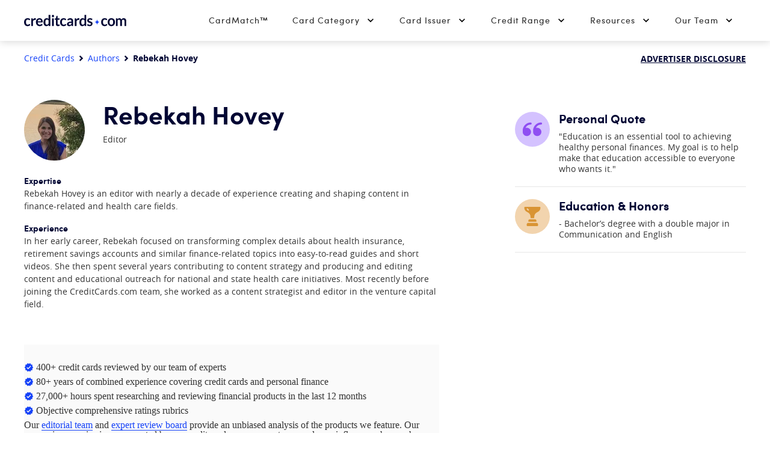

--- FILE ---
content_type: text/css
request_url: https://www.creditcards.com/wp-content/themes/ccdc-2019/dist/css/author.min.css?v=1748363902
body_size: 1903
content:
a,abbr,acronym,address,applet,article,aside,audio,b,big,blockquote,body,canvas,caption,center,cite,code,dd,del,details,dfn,div,dl,dt,em,embed,fieldset,figcaption,figure,footer,form,h1,h2,h3,h4,h5,h6,header,hgroup,html,i,iframe,img,ins,kbd,label,legend,li,main,mark,menu,nav,object,ol,output,p,pre,q,ruby,s,samp,section,small,span,strike,strong,sub,summary,sup,table,tbody,td,tfoot,th,thead,time,tr,tt,u,ul,var,video{margin:0;padding:0;border:0;font-size:100%;font:inherit;vertical-align:baseline}article,aside,details,figcaption,figure,footer,header,hgroup,main,menu,nav,section{display:block}[hidden]{display:none}body{line-height:1}ol,ul{list-style:none}blockquote,q{quotes:none}blockquote:after,blockquote:before,q:after,q:before{content:"";content:none}table{border-collapse:collapse;border-spacing:0}button,select{font-family:'Open Sans',sans-serif;margin:0;padding:0;border:0;outline:0;background-color:transparent;color:#333;font-size:100%;text-align:left;cursor:pointer;-webkit-appearance:none;-moz-appearance:none;appearance:none}input{font-family:'Open Sans',sans-serif;margin:0;border:0;border-radius:0;outline:0;background-color:#fff;-webkit-box-shadow:none;box-shadow:none;color:#333;font-size:100%;text-shadow:none;-webkit-appearance:none;-moz-appearance:none;appearance:none}input::-webkit-input-placeholder{font-size:100%}input::-moz-placeholder{font-size:100%}input:-ms-input-placeholder{font-size:100%}input::-ms-input-placeholder{font-size:100%}input::placeholder{font-size:100%}input:-webkit-autofill{background-color:#fff}hr{display:block;margin:0;border:0}h1,h2,h3,h4,h5,h6{font-family:'Sofia Pro',Arial,sans-serif}a{color:#1542f8;text-decoration:none;cursor:pointer}sup{font-size:smaller;vertical-align:super}.c-breadcrumbs{position:relative;width:100%;padding-top:.25rem;padding-right:1.5625rem;padding-bottom:.25rem;color:#000533}@media(min-width:768px){.c-breadcrumbs{display:block;overflow-x:hidden;text-overflow:ellipsis;white-space:nowrap}}.c-breadcrumbs__link{display:inline-block;color:#1542f8;text-decoration:none}.c-breadcrumbs__link:visited{color:#1542f8}.c-breadcrumbs__link:last-of-type{font-weight:700;display:inline;color:#000533;cursor:default}.c-breadcrumbs__separator{display:inline-block;margin:0 .5rem}.c-breadcrumbs__separator svg{width:.3125rem}@media(min-width:768px){.c-breadcrumbs__separator svg{width:.375rem}}.breadcrumbs{display:-webkit-box;display:-ms-flexbox;display:flex;-ms-flex-wrap:wrap;flex-wrap:wrap;padding:0 .625rem 0;color:#333;font-family:"Open Sans",sans-serif;font-size:.6875rem;font-weight:500;line-height:1.3636363636;list-style:none}@media(min-width:768px){.breadcrumbs{padding:0 .625rem 0;font-size:.75rem;line-height:1.4166666667}}.breadcrumbs__arrow{padding:0 .25rem}.breadcrumbs__link{color:#333}.breadcrumbs__link--current{font-weight:700}.breadcrumbs-wrapper{max-width:76.25rem;margin:0 auto}.c-advertiser-disclosure{font-family:'Open Sans',sans-serif;font-size:.75rem;line-height:1;font-weight:700;padding:0;border:0;background:0;color:#000533;text-decoration:underline;text-transform:uppercase}.c-pagination{width:100%;margin:0 auto;padding:.625rem 0;overflow-x:auto;text-align:center;white-space:nowrap;display:-webkit-box;display:-ms-flexbox;display:flex;-webkit-box-pack:center;-ms-flex-pack:center;justify-content:center;-webkit-box-align:center;-ms-flex-align:center;align-items:center}.c-pagination__pages{overflow-x:auto}.c-pagination__link{font-family:'Open Sans',sans-serif;font-size:.875rem;line-height:1;display:inline-block;padding:.625rem;color:#000533;text-align:center;text-decoration:none;text-transform:uppercase}@media(min-width:768px){.c-pagination__link{padding:.9375rem}}.c-pagination__current{border:.0625rem solid #dbe7ff;border-radius:.1875rem;background-color:#f7faff;color:#020d6e}@media(min-width:768px){.na-sub-nav{display:-webkit-box;display:-ms-flexbox;display:flex;-webkit-box-orient:horizontal;-webkit-box-direction:reverse;-ms-flex-direction:row-reverse;flex-direction:row-reverse;-webkit-box-pack:justify;-ms-flex-pack:justify;justify-content:space-between;margin-bottom:2.5rem;white-space:nowrap}}@media(min-width:768px){.na-sub-nav .ad-disclosure__container{padding-top:.5rem}}.na-sub-nav .ad-disclosure__container .c-advertiser-disclosure{padding:.9375rem 0}.na-sub-nav .c-breadcrumbs{padding:0 0 1.25rem;text-align:center}@media(min-width:768px){.na-sub-nav .c-breadcrumbs{padding:1.25rem 1.5625rem 1.25rem 0;text-align:left}}.author-profile{background:#fff}.author-profile__picture{display:inline-block;width:5.0625rem;height:5.0625rem;margin:0 .9375rem 0 0;border-radius:50%}@media(min-width:768px){.author-profile__picture{width:6.3125rem;height:6.3125rem;margin:0 1.875rem 0 0}}.author-profile__name-social{display:inline-block;vertical-align:top}.author-profile__position{max-width:11.875rem;margin-bottom:.75rem}@media(min-width:768px){.author-profile__position{max-width:100%}}.author-profile__featured-in a:hover{text-decoration:underline}.author-profile .superlative{border-bottom:.0625rem solid #e6e6e6}.author-profile .superlative svg{display:inline-block;width:2.25rem;height:2.25rem;vertical-align:top}@media(min-width:1260px){.author-profile .superlative svg{width:3.625rem;height:3.625rem}}.author-profile .superlative__text{display:inline-block;max-width:14.9375rem;overflow-wrap:break-word}@media(min-width:768px){.author-profile .superlative__text{max-width:11.25rem}}@media(min-width:1260px){.author-profile .superlative__text{max-width:18.75rem}}.author-profile .superlative__text a:hover{text-decoration:underline}.author-profile .superlative__list{list-style-type:none}.author-profile .superlative__list li::before{content:"- "}.author-profile__bio ol,.author-profile__bio ul,.author-profile__bio>p{margin-bottom:1rem}.author-profile__bio b,.author-profile__bio strong{font-weight:700}.author-profile__bio em,.author-profile__bio i{font-style:italic}.author-profile__bio ol,.author-profile__bio ul{margin-right:0;margin-left:2.1875rem;list-style-position:outside;line-height:1.5}.author-profile__bio ul{list-style-type:disc}.author-profile__bio ol{list-style-type:decimal}.author-profile a{border-bottom:1px solid #1542f8}.author-profile a:hover{text-decoration:none}.author-category{margin-bottom:4.375rem}@media(min-width:768px){.author-category{margin-bottom:3.75rem}}@media(min-width:1260px){.author-category{margin-bottom:6.25rem}}.author-category .c-article-card{display:-webkit-box;display:-ms-flexbox;display:flex;-webkit-box-pack:justify;-ms-flex-pack:justify;justify-content:space-between;border-radius:.5rem;-webkit-box-shadow:0 .125rem .5rem rgba(2,13,110,.15);box-shadow:0 .125rem .5rem rgba(2,13,110,.15)}@media(min-width:768px){.author-category .c-article-card{height:9.375rem}}@media(min-width:1260px){.author-category .c-article-card{height:10.125rem}}.author-category .article-image--thumbnail{width:5rem;height:3.375rem}@media(min-width:768px){.author-category .article-image--thumbnail{width:6.25rem;height:4.1875rem}}@media(min-width:1260px){.author-category .article-image--thumbnail{width:11.375rem;height:7.625rem}}.author-category .article-image--thumbnail--vertical{width:3.375rem;height:5rem}@media(min-width:768px){.author-category .article-image--thumbnail--vertical{width:4.1875rem;height:6.25rem}}@media(min-width:1260px){.author-category .article-image--thumbnail--vertical{width:5rem}}.author-category .article-image--thumbnail--height-100{width:100%;height:100%}.author-category .article-image--thumbnail--height-auto{width:100%;height:auto}.article-text__wrap{padding-right:1.25rem;color:#333}@media(min-width:940px){.article-text__wrap{padding-right:1.875rem}}.author-category-tabs{overflow:hidden;overflow-x:auto;white-space:nowrap}.author-category-tabs__button{cursor:pointer;-webkit-appearance:none;-moz-appearance:none;appearance:none}.author-category-tabs__button a{color:#333}.author-category-tabs__button.active{padding:.625rem;border:.0625rem solid #dbe7ff;border-radius:.1875rem;background:#f7faff}.author-category-tabs__button.active a{color:#020d6e}.author-category-tabs__button:focus{outline:0}.author-category-tabs__button:disabled{cursor:default}.author-social-links{display:grid;grid-gap:.9375rem;grid-template-columns:repeat(auto-fit,1.5rem)}